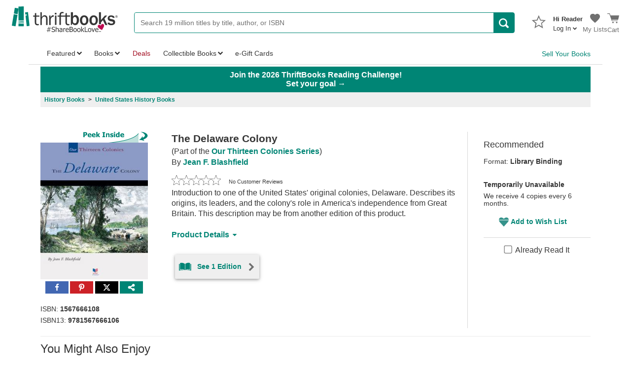

--- FILE ---
content_type: application/javascript
request_url: https://pg.feroot.com/v1/bundle/00dd2e0a-bb7f-4a98-9476-94c206a53e34
body_size: 16571
content:
/*! Configuration 19a02fd20af:*:* */
window.FEROOT_CONFIG_META={"rev":"19a02fd20af","pageNum":"*","patternNum":"*"};
window.FEROOT_CONFIG={"pages":[{"urls":["https://www.thriftbooks.com/checkout/payment/"],"config":{"disabled":false,"scriptSrcUrls":[],"scriptInlineTags":true,"scriptInlineCode":true,"scriptEval":true,"frameSrcUrls":["*"],"frameSrcdoc":true,"frameTags":["iframe","embed","object"],"fnDocumentWrite":true,"inputsAccess":[],"usePolicy":true}},{"urls":["https://www.thriftbooks.com/account/payments/"],"config":{"disabled":false,"scriptSrcUrls":[],"scriptInlineTags":true,"scriptInlineCode":true,"scriptEval":true,"frameSrcUrls":[],"frameSrcdoc":true,"frameTags":["object","iframe","embed"],"fnDocumentWrite":true,"inputsAccess":[],"usePolicy":true}}],"reportingUrl":"https://pageguard.feroot.com/v1/00dd2e0a-bb7f-4a98-9476-94c206a53e34/collect","sendAnalytics":true,"samplingRate":1,"dryMode":true,"mode":"active","enforcement":"relaxed","reportToConsole":false,"pageLoadTrackingSamplingRate":0.2,"pageLoadPreferredMethod":"HEAD","pageLoadTrackingUrl":"https://pageguard.feroot.com/v1/00dd2e0a-bb7f-4a98-9476-94c206a53e34/track-page-load","disabled":true,"isSPA":false,"policyConfig":{"unauthorized-scripts":{"list":[{"urlPattern":"!js1.search-st1.com"},{"urlPattern":"!infird.com"},{"urlPattern":"!localstorage.goguardian"},{"urlPattern":"!asset.goguardian"},{"urlPattern":"!search.flexiblelocator.com"},{"urlPattern":"!https://api.disqometer.com/desktop_inpage_script.js?nc=MjczMDg2"},{"urlPattern":"!self.adblockultimate.net"},{"urlPattern":"!lottingem.com"},{"urlPattern":"!3001.scriptcdn.net"},{"urlPattern":"static.thriftbooks.com"},{"urlPattern":"www.thriftbooks.com"}]},"unauthorized-vendors":{"list":[{"vendorId":"osano","urlRegexps":["/cmp\\.osano\\.com/g"],"entryMode":"allow"},{"vendorId":"azure_monitor","urlRegexps":["/js\\.monitor\\.azure\\.com/g"],"entryMode":"allow"},{"vendorId":"google_tag_manager","urlRegexps":["/googletagmanager\\.com/g"],"entryMode":"allow"},{"vendorId":"google","urlRegexps":["/google\\.at/g","/google\\.be/g","/google\\.ca/g","/google\\.ch/g","/google\\.co\\.id/g","/google\\.co\\.in/g","/google\\.co\\.jp/g","/google\\.co\\.ma/g","/google\\.co\\.th/g","/google\\.co\\.uk/g","/google\\.com/g","/google\\.com\\.ar/g","/google\\.com\\.au/g","/google\\.com\\.br/g","/google\\.com\\.mx/g","/google\\.com\\.tr/g","/google\\.com\\.tw/g","/google\\.com\\.ua/g","/google\\.cz/g","/google\\.de/g","/google\\.dk/g","/google\\.dz/g","/google\\.es/g","/google\\.fi/g","/google\\.fr/g","/google\\.gr/g","/google\\.hu/g","/google\\.ie/g","/google\\.it/g","/google\\.nl/g","/google\\.no/g","/google\\.pl/g","/google\\.pt/g","/google\\.ro/g","/google\\.rs/g","/google\\.ru/g","/google\\.se/g","/google\\.tn/g"],"entryMode":"allow"},{"vendorId":"braintreepayments_com","urlRegexps":["/braintreegateway\\.com/g","/braintree-api\\.com/g","/adxstatus\\.com/g","/paypalcorp\\.com/g","/braintreepayment\\.com/g"],"entryMode":"allow"},{"vendorId":"paypal","urlRegexps":["/paypal\\.com/g","/paypalobjects\\.com/g"],"entryMode":"allow"},{"vendorId":"visualstudio_com","urlRegexps":["/visualstudio\\.com/g"],"entryMode":"allow"},{"vendorId":"trustpilot","urlRegexps":["/trustpilot\\.com/g"],"entryMode":"allow"},{"vendorId":"criteo","urlRegexps":["/criteo\\.com/g","/static\\.criteo\\.net/g"],"entryMode":"allow"},{"vendorId":"pinterest","urlRegexps":["/https:\\/\\/pinimg\\.com/g","/pinterest\\.com/g","/pinterest\\.ca/g","/ct\\.pinterest\\.com/g"],"entryMode":"allow"},{"vendorId":"react","urlRegexps":[],"entryMode":"allow"},{"vendorId":"react-dom","urlRegexps":["/\\/react-dom@([0-9][0-9.a-z_\\-]+)\\//","/\\/react-dom\\/([0-9][0-9.a-z_\\-]+)\\//"],"entryMode":"allow"},{"vendorId":"amazon_s3","urlRegexps":["/s3[^ ]*\\.amazonaws\\.com/g"],"entryMode":"allow"},{"vendorId":"facebook_business","urlRegexps":["/facebook\\.(com|net|org)\\/tr/g","/connect\\.facebook\\.(net|com|org)/g"],"entryMode":"allow"},{"vendorId":"marin_search_marketer","urlRegexps":["/marinsm\\.com/g"],"entryMode":"allow"},{"vendorId":"microsoft_clarity","urlRegexps":["/a\\.clarity\\.ms/g","/b\\.clarity\\.ms/g","/c\\.clarity\\.ms/g","/d\\.clarity\\.ms/g","/e\\.clarity\\.ms/g","/f\\.clarity\\.ms/g","/g\\.clarity\\.ms/g","/h\\.clarity\\.ms/g","/i\\.clarity\\.ms/g","/j\\.clarity\\.ms/g","/log\\.clarity\\.ms/g","/www\\.clarity\\.ms/g"],"entryMode":"allow"},{"vendorId":"braze","urlRegexps":["/braze\\.com/g","/js\\.appboycdn\\.com\\/web-sdk\\/([\\d.]+)/g"],"entryMode":"allow"},{"vendorId":"google_analytics","urlRegexps":["/google-analytics\\.com\\/analytics\\.js/g","/google-analytics\\.com\\/(?:ga|urchin|analytics)\\.js/g"],"entryMode":"allow"},{"vendorId":"bing_ads","urlRegexps":["/bat\\.bing\\.com/g","/ads\\.microsoft\\.com/g","/bat\\.r\\.msn\\.com/g","/bing\\.com/g","/bing\\.net/g"],"entryMode":"allow"},{"vendorId":"rtb_house","urlRegexps":["/creativecdn\\.com/g"],"entryMode":"allow"},{"vendorId":"pinterest_conversion_tracker","urlRegexps":["/pinimg\\.com\\/ct\\/.*/g"],"entryMode":"allow"},{"vendorId":"reddit_ads","urlRegexps":["/www\\.redditstatic\\.com/g"],"entryMode":"allow"},{"vendorId":"fontawesome_com","urlRegexps":["/fontawesome\\.com/g"],"entryMode":"allow"},{"vendorId":"reddit","urlRegexps":["/redd\\.it/g","/reddit-image\\.s3\\.amazonaws\\.com/g","/reddit\\.com/g","/redditmedia\\.com/g","/redditstatic\\.com/g"],"entryMode":"allow"},{"vendorId":"appnexus","urlRegexps":["/adnxs\\.(?:net|com)/g"],"entryMode":"allow"},{"vendorId":"google_remarketing","urlRegexps":["/googleads\\.g\\.doubleclick\\.net/g"],"entryMode":"allow"},{"vendorId":"google_maps","urlRegexps":["/maps\\.google(?:apis)?\\.com/g","/maps-api\\.googleapis\\.com/g","/maps-api-ssl\\.google\\.com/g","/streetviewpixels-pa\\.googleapis\\.com/g","/maps\\.gstatic\\.com/g","/khm\\.googleapis\\.com/g","/mt\\.googleapis\\.com/g","/maps\\.google\\.com/g"],"entryMode":"allow"},{"vendorId":"kustomer","urlRegexps":["/kustomerapp\\.com/g"],"entryMode":"allow"},{"vendorId":"fullstory","urlRegexps":["/fullstory\\.com/g"],"entryMode":"deny"},{"vendorId":"rokt","urlRegexps":["/\\.rokt\\.com/g"],"entryMode":"deny"},{"vendorId":"segment","urlRegexps":["/segment\\.(io|com)/g","/\\/segment-wrapper\\.min\\.js/g"],"entryMode":"deny"},{"vendorId":"div_show","urlRegexps":["/div\\.show/g"],"entryMode":"deny"},{"vendorId":"new_relic","urlRegexps":["/js-agent\\.newrelic\\.com/g"],"entryMode":"allow"}]}}};
/*! Feroot PageGuard 0.0.532-bdf7e74 */
!function(){function n(n,r){var t=Object.keys(n);if(Object.getOwnPropertySymbols){var e=Object.getOwnPropertySymbols(n);r&&(e=e.filter((function(r){return Object.getOwnPropertyDescriptor(n,r).enumerable}))),t.push.apply(t,e)}return t}function r(r){for(var t=1;t<arguments.length;t++){var e=null!=arguments[t]?arguments[t]:{};t%2?n(Object(e),!0).forEach((function(n){i(r,n,e[n])})):Object.getOwnPropertyDescriptors?Object.defineProperties(r,Object.getOwnPropertyDescriptors(e)):n(Object(e)).forEach((function(n){Object.defineProperty(r,n,Object.getOwnPropertyDescriptor(e,n))}))}return r}function t(n,r){if(!(n instanceof r))throw new TypeError("Cannot call a class as a function")}function e(n,r){for(var t=0;t<r.length;t++){var e=r[t];e.enumerable=e.enumerable||!1,e.configurable=!0,"value"in e&&(e.writable=!0),Object.defineProperty(n,e.key,e)}}function o(n,r,t){return r&&e(n.prototype,r),t&&e(n,t),Object.defineProperty(n,"prototype",{writable:!1}),n}function i(n,r,t){return r in n?Object.defineProperty(n,r,{value:t,enumerable:!0,configurable:!0,writable:!0}):n[r]=t,n}function a(n,r){return(a=Object.setPrototypeOf?Object.setPrototypeOf.bind():function(n,r){return n.__proto__=r,n})(n,r)}function u(){if("undefined"==typeof Reflect||!Reflect.construct)return!1;if(Reflect.construct.sham)return!1;if("function"==typeof Proxy)return!0;try{return Boolean.prototype.valueOf.call(Reflect.construct(Boolean,[],(function(){}))),!0}catch(n){return!1}}function c(n,r,t){return(c=u()?Reflect.construct.bind():function(n,r,t){var e=[null];e.push.apply(e,r);var o=new(Function.bind.apply(n,e));return t&&a(o,t.prototype),o}).apply(null,arguments)}function f(n,r){return l(n)||function(n,r){var t=null==n?null:"undefined"!=typeof Symbol&&n[Symbol.iterator]||n["@@iterator"];if(null==t)return;var e,o,i=[],a=!0,u=!1;try{for(t=t.call(n);!(a=(e=t.next()).done)&&(i.push(e.value),!r||i.length!==r);a=!0);}catch(n){u=!0,o=n}finally{try{a||null==t.return||t.return()}finally{if(u)throw o}}return i}(n,r)||d(n,r)||h()}function s(n){return function(n){if(Array.isArray(n))return p(n)}(n)||v(n)||d(n)||function(){throw new TypeError("Invalid attempt to spread non-iterable instance.\nIn order to be iterable, non-array objects must have a [Symbol.iterator]() method.")}()}function l(n){if(Array.isArray(n))return n}function v(n){if("undefined"!=typeof Symbol&&null!=n[Symbol.iterator]||null!=n["@@iterator"])return Array.from(n)}function d(n,r){if(n){if("string"==typeof n)return p(n,r);var t=Object.prototype.toString.call(n).slice(8,-1);return"Object"===t&&n.constructor&&(t=n.constructor.name),"Map"===t||"Set"===t?Array.from(n):"Arguments"===t||/^(?:Ui|I)nt(?:8|16|32)(?:Clamped)?Array$/.test(t)?p(n,r):void 0}}function p(n,r){(null==r||r>n.length)&&(r=n.length);for(var t=0,e=new Array(r);t<r;t++)e[t]=n[t];return e}function h(){throw new TypeError("Invalid attempt to destructure non-iterable instance.\nIn order to be iterable, non-array objects must have a [Symbol.iterator]() method.")}var m="learning",w="active",g="relaxed",b="rule",y="mode",k="policy",A="policy",E="unauthorized-scripts",T="unauthorized-vendors",x={ruleAllow:{allow:!0,reason:y},ruleBlock:{allow:!0,reason:y},policyRuleAllow:{allow:!0,reason:k},policyRuleBlock:{allow:!0,reason:k},default:{allow:!0,reason:y}},O={ruleAllow:{allow:!0,reason:b},ruleBlock:{allow:!1,reason:b},policyRuleAllow:{allow:!0,reason:k},policyRuleBlock:{allow:!1,reason:k},default:{allow:!1,reason:y}},j={ruleAllow:{allow:!0,reason:b},ruleBlock:{allow:!1,reason:b},policyRuleAllow:{allow:!0,reason:k},policyRuleBlock:{allow:!1,reason:k},default:{allow:!0,reason:y}},M="deny",S={allow:!0,reason:"report"},L=new Set(["gov","ac","co","com","net","org","edu","asso","nom","gob","go","cc","k12","per","name","biz","web","id","idv","mi","sc","or","mil","int","firm","store","info","arts","rec","tm","tv","aero","coop","museum"]),R=new Set(["ac","ad","ae","af","ag","ai","al","am","ao","aq","ar","as","at","au","aw","ax","az","ba","bb","bd","be","bf","bg","bh","bi","bj","bl","bm","bn","bo","bq","br","bs","bt","bv","bw","by","bz","ca","cc","cd","cf","cg","ch","ci","ck","cl","cm","cn","co","cr","cu","cv","cw","cx","cy","cz","de","dj","dk","dm","do","dz","ec","ee","eg","eh","er","es","et","fi","fj","fk","fm","fo","fr","ga","gb","gd","ge","gf","gg","gh","gi","gl","gm","gn","gp","gq","gr","gt","gu","gw","gy","hk","hm","hn","hr","ht","hu","id","ie","il","im","in","io","iq","ir","is","it","je","jm","jo","jp","ke","kg","kh","ki","km","kn","kp","kr","kw","ky","kz","la","lb","lc","li","lk","lr","ls","lt","lu","lv","ly","ma","mc","md","me","mf","mg","mh","mk","ml","mm","mn","mo","mp","mq","mr","ms","mt","mu","mv","mw","mx","my","mz","na","nc","ne","nf","ng","ni","nl","no","np","nr","nu","nz","om","pa","pe","pf","pg","ph","pk","pl","pm","pn","pr","pt","pw","py","qa","re","ro","rs","ru","rw","sa","sb","sc","sd","se","sg","sh","si","sj","sk","sl","sm","sn","so","sr","ss","st","sv","sx","sy","sz","tc","td","tf","tg","th","tj","tk","tl","tm","tn","to","tr","tt","tv","tz","ua","ug","us","uy","uz","va","vc","ve","vg","vi","vn","vu","wf","ws","ye","yt","za","zm","zw"].concat(["uk","eu","eur","usa","rus","chn","kor","vat"])),N={A:"href",IFRAME:"src"};const P=new Map,H=(n,r)=>{if(!Array.isArray(n))switch(typeof n){case"string":n=[n];break;case"undefined":n=[];break;default:throw new TypeError(`Expected '${r}' to be a string or an array, but got a type of '${typeof n}'`)}return n.filter(n=>{if("string"!=typeof n){if(void 0===n)return!1;throw new TypeError(`Expected '${r}' to be an array of strings, but found a type of '${typeof n}' in the array`)}return!0})},z=(n,r)=>{r={caseSensitive:!1,...r};const t=n+JSON.stringify(r);if(P.has(t))return P.get(t);const e="!"===n[0];e&&(n=n.slice(1)),n=function(n){if("string"!=typeof n)throw new TypeError("Expected a string");return n.replace(/[|\\{}()[\]^$+*?.]/g,"\\$&").replace(/-/g,"\\x2d")}(n).replace(/\\\*/g,"[\\s\\S]*");const o=new RegExp(`^${n}$`,r.caseSensitive?"":"i");return o.negated=e,P.set(t,o),o};function G(n,r,t){return((n,r,t,e)=>{if(n=H(n,"inputs"),0===(r=H(r,"patterns")).length)return[];r=r.map(n=>z(n,t));const{allPatterns:o}=t||{},i=[];for(const t of n){let n;const a=[...r].fill(!1);for(const[e,o]of r.entries())if(o.test(t)&&(a[e]=!0,n=!o.negated,!n))break;if(!(!1===n||void 0===n&&r.some(n=>!n.negated)||o&&a.some((n,t)=>!n&&!r[t].negated))&&(i.push(t),e))break}return i})(n,r,t,!0).length>0}var I,U=function(){function n(){var r=arguments.length>0&&void 0!==arguments[0]&&arguments[0];t(this,n),this.enabled=r}return o(n,[{key:"info",value:function(){if(this.enabled){for(var n,r=arguments.length,t=new Array(r),e=0;e<r;e++)t[e]=arguments[e];return(n=console).info.apply(n,["PAGEGUARD:"].concat(t))}}},{key:"warn",value:function(){if(this.enabled){for(var n,r=arguments.length,t=new Array(r),e=0;e<r;e++)t[e]=arguments[e];return(n=console).warn.apply(n,["PAGEGUARD:"].concat(t))}}},{key:"error",value:function(){if(this.enabled){for(var n,r=arguments.length,t=new Array(r),e=0;e<r;e++)t[e]=arguments[e];return(n=console).error.apply(n,["PAGEGUARD:"].concat(t))}}},{key:"warnDebug",value:function(){this.enabled}}]),n}();function D(){return I||(I=new U),I}var $=D();function C(n){return new RegExp("^"+n.split("*").map((function(n){return n.replace(/([.*+?^=!:${}()|[\]/\\])/g,"\\$1")})).join(".*")+"$")}function B(n,r){!n&&$.warnDebug(r||"Assertion failed")}var F=function(){function n(){t(this,n),this.t=new window.WeakMap}return o(n,[{key:"register",value:function(n){this.t.set(n,!0)}},{key:"has",value:function(n){return this.t.has(n)}}]),n}(),W=function(){function n(){t(this,n),this.o=[]}return o(n,[{key:"register",value:function(n){this.o.push(n)}},{key:"has",value:function(n){return this.o.indexOf(n)>=0}}]),n}(),q=window.WeakMap?F:W,J={handleInsertedFrame:null};function K(){for(var n=arguments.length,r=new Array(n),t=0;t<n;t++)r[t]=arguments[t];for(var e=0;e<r.length;e++){var o=r[e];if(void 0!==o)return o}}function V(n,r){for(var t=Object.getPrototypeOf(n),e=Object.getOwnPropertyDescriptor(t,r);!e;){var o=Object.getPrototypeOf(t);if(!o||o===t)return $.warnDebug("Unable to find property in prototypes hierarchy:",r),n;t=o,e=Object.getOwnPropertyDescriptor(t,r)}return Object.defineProperty(n,r,e),n}var _=function(n){for(var r=arguments.length,t=new Array(r>1?r-1:0),e=1;e<r;e++)t[e-1]=arguments[e];for(var o=0;o<t.length;o++){var i=t[o];V(n,i)}return n}(document.createElement("a"),"href","host","protocol");function X(n){return _.href=n||"",_.href}!function(){try{window.location.protocol,window.location.host}catch(n){return""}}();var Q=Object.assign||function(n){if(null==n)throw new TypeError("Cannot convert first argument to object");for(var r=Object(n),t=1;t<arguments.length;t++){var e=arguments[t];if(null!=e)for(var o=Object.keys(Object(e)),i=0,a=o.length;i<a;i++){var u=o[i],c=Object.getOwnPropertyDescriptor(e,u);void 0!==c&&c.enumerable&&(r[u]=e[u])}}return r},Y=function(){var n=window.XMLHttpRequest;if(!n)return function(){return!1};var r=n.prototype.open,t=n.prototype.setRequestHeader,e=n.prototype.send;return"function"!=typeof r||"function"!=typeof t||"function"!=typeof e?function(){return!1}:function(o,i){var a=this.event&&this.event.type,u="unload"===a||"beforeunload"===a||"pagehide"===a,c=new n;r.call(c,"POST",o,!u),c.withCredentials=!0,t.call(c,"Accept","*/*"),"string"==typeof i?t.call(c,"Content-Type","text/plain;charset=UTF-8"):i instanceof Blob&&i.type&&t.call(c,"Content-Type",i.type);try{e.call(c,i)}catch(n){return!1}return!0}.bind(window)}();function Z(n){var r,t;if(!n)return null;var e="INPUT"===n.tagName&&["radio","checkbox"].includes(n.type);return{tag:n.tagName,type:n.type||void 0,id:n.id||void 0,name:n.name||void 0,src:n.src||void 0,placeholder:n.placeholder||void 0,label:e?void 0:(null===(r=n.labels)||void 0===r||null===(t=r[0])||void 0===t?void 0:t.innerText)||void 0,visible:null!==n.offsetParent&&"none"!==window.getComputedStyle(n).display}}var nn=null;function rn(n){return function(n){nn||(nn=function(){for(var n,r=[],t=0;t<256;t++){n=t;for(var e=0;e<8;e++)n=1&n?3988292384^n>>>1:n>>>1;r[t]=n}return r}());for(var r=-1,t=0;t<n.length;t++)r=r>>>8^nn[255&(r^n.charCodeAt(t))];return(-1^r)>>>0}(n).toString(16).toLowerCase()}function tn(n){if(n instanceof RegExp)return n;try{var r=n.lastIndexOf("/"),t=n.substring(1,r),e=n.substring(r+1);return new RegExp(t,e)}catch(n){$.warnDebug("Invalid regex pattern: ",n)}}function en(n,r){var t=r.urlPattern;return t.includes("*")?G(n,t,{caseSensitive:!0}):/^([a-z][a-z0-9+\-.]*):/i.test(t)?function(n,r){var t=on(r);if(t.endsWith("/"))return n.startsWith(t);return on(n)===t}(n,t):t===function(n){if(!n)return"";try{var r=new URL(n).hostname;if(function(n){for(var r=0,t=0;t<n.length;t+=1){var e=n.charCodeAt(t);if(46===e)r+=1;else if(e<48||e>57)return!1}return 3===r&&"."!==n[0]&&"."!==n[n.length-1]}(r)||function(n){for(var r=!1,t=0;t<n.length;t+=1){var e=n.charCodeAt(t);if(58===e)r=!0;else if(!(e>=48&&e<=57||e>=97&&e<=102))return!1}return r}(r))return"";var t=r.split("."),e=t[t.length-1],o=t[t.length-2];return R.has(e)&&L.has(o)?t.slice(-3).join("."):t.slice(-2).join(".")}catch(n){return $.warnDebug("Invalid url pattern: ",n),""}}(n)||t===function(n){if(!n)return"";try{return new URL(n).hostname}catch(n){return $.warnDebug("Invalid url pattern: ",n),""}}(n)}function on(n){return n.split(/[?#]/)[0]}var an=/^(iframe|object|embed)$/i;function un(n){return an.test(n)}var cn=/^(oncopy|oncut|onpaste|onabort|onblur|oncancel|oncanplay|oncanplaythrough|onchange|onclick|onclose|oncontextmenu|oncuechange|ondblclick|ondrag|ondragend|ondragenter|ondragleave|ondragover|ondragstart|ondrop|ondurationchange|onemptied|onended|onerror|onfocus|oninput|oninvalid|onkeydown|onkeypress|onkeyup|onload|onloadeddata|onloadedmetadata|onloadstart|onmousedown|onmouseenter|onmouseleave|onmousemove|onmouseout|onmouseover|onmouseup|onmousewheel|onpause|onplay|onplaying|onprogress|onratechange|onreset|onresize|onscroll|onseeked|onseeking|onselect|onstalled|onsubmit|onsuspend|ontimeupdate|ontoggle|onvolumechange|onwaiting|onwheel|onauxclick|ongotpointercapture|onlostpointercapture|onpointerdown|onpointermove|onpointerup|onpointercancel|onpointerover|onpointerout|onpointerenter|onpointerleave|onselectstart|onselectionchange|onformdata|onpointerrawupdate|onbeforecopy|onbeforecut|onbeforepaste|onsearch|onfullscreenchange|onfullscreenerror|onwebkitfullscreenchange|onwebkitfullscreenerror|onencrypted|onwaitingforkey|onafterprint|onbeforeprint|onbeforeunload|onhashchange|onlanguagechange|onmessage|onmessageerror|onoffline|ononline|onpagehide|onpageshow|onpopstate|onrejectionhandled|onstorage|onunhandledrejection|onunload|onenterpictureinpicture|onleavepictureinpicture|onreadystatechange|onpointerlockchange|onpointerlockerror|onfreeze|onresume|onsecuritypolicyviolation|onvisibilitychange|onanimationend|onanimationiteration|onanimationstart|ontransitionend|onwebkitanimationend|onwebkitanimationiteration|onwebkitanimationstart|onwebkittransitionend|onappinstalled|onbeforeinstallprompt|ondevicemotion|ondeviceorientation|ondeviceorientationabsolute|ondragexit|onloadend|onshow|onmozfullscreenchange|onmozfullscreenerror|onanimationcancel|ontransitioncancel|ontransitionrun|ontransitionstart|onbounce|onfinish|onstart|onbeforescriptexecute|onafterscriptexecute|onabsolutedeviceorientation|ondeviceproximity|onuserproximity|ondevicelight|onvrdisplayconnect|onvrdisplaydisconnect|onvrdisplayactivate|onvrdisplaydeactivate|onvrdisplaypresentchange|onactivate|onbeforeactivate|onbeforedeactivate|ondeactivate|onmscontentzoom|onmsgesturechange|onmsgesturedoubletap|onmsgestureend|onmsgesturehold|onmsgesturestart|onmsgesturetap|onmsinertiastart|onmsmanipulationstatechanged|onmsneedkey|onmssitemodejumplistitemremoved|onmsthumbnailclick|onstop|oncompassneedscalibration|onvrdisplayblur|onvrdisplayfocus|onvrdisplaypointerrestricted|onvrdisplaypointerunrestricted)$/i;function fn(n){return cn.test(n)}var sn=/^(script)$/i;function ln(n){return sn.test(n)}function vn(n){return/^a$/i.test(n)}function dn(n){return/^img$/i.test(n)}function pn(n,r){if(void 0!==r[n])return r[n]}function hn(n,r){var t=Object.getOwnPropertyDescriptor(r,n);if(t)return t;var e=Object.getPrototypeOf(r);return e&&e!==r?hn(n,e):void 0}var mn={MutationObserver:{self:window.MutationObserver||window.WebKitMutationObserver},Function:{apply:pn("apply",Function.prototype),applyBinded:pn("apply",Function.prototype).bind(pn("apply",Function.prototype)),call:pn("call",Function.prototype)},HTMLScriptElement:{src:hn("src",HTMLScriptElement.prototype),type:hn("type",HTMLScriptElement.prototype)},Attr:{self:Attr,name:hn("name",Attr.prototype),ownerElement:hn("ownerElement",Attr.prototype),value:hn("value",Attr.prototype)},Element:{removeAttribute:pn("removeAttribute",HTMLElement.prototype),setAttribute:pn("setAttribute",HTMLElement.prototype),getAttribute:pn("getAttribute",HTMLElement.prototype),innerHTML:hn("innerHTML",HTMLElement.prototype),getElementsByTagName:hn("getElementsByTagName",HTMLElement.prototype),matches:function(n,r){for(var t=0;t<n.length;t++){var e=n[t];if(void 0!==r[e])return r[e]}}(["matches","msMatchesSelector","webkitMatchesSelector"],HTMLElement.prototype)},Node:{self:Node},Object:{toString:pn("toString",Object.prototype)},window:{fetch:pn("fetch",window)},invoke:function(n,r,t){return this.Function.applyBinded(n,[r,t||[]])}};function wn(n,r,t,e,o){var a=o||{},u=a.optional,c=a.data,f=a.allowField,s=Object.getOwnPropertyDescriptor(n,t);if(!s){var l=Object.getPrototypeOf(n);return l&&l!==n?wn(l,r,t,e,o):(B(!!u,"Property is not available: "+r+"."+t),null)}if(!s.configurable)return B(!!u,"Property is not configurable: "+r+"."+t),null;if(!f&&("function"!=typeof s.get||"function"!=typeof s.set))return B(!!u,"Property descriptor does not contain getter/setter: "+r+"."+t),null;var v=e(s,{targetName:r,propName:t,data:c});return"function"==typeof v.get&&(v.get.apply=mn.Function.apply,v.get.call=mn.Function.call),"function"==typeof v.set&&(v.set.apply=mn.Function.apply,v.set.call=mn.Function.call),v.configurable=s.configurable,v.enumerable=s.enumerable,Object.defineProperties(n,i({},t,v)),s}function gn(n,r,t,e,o){var i=o||{},a=i.optional,u=i.data;if(!a||void 0!==n[t]){var c=Object.getOwnPropertyDescriptor(n,t);if(!c){var f=Object.getPrototypeOf(n);return f&&f!==n?gn(f,r,t,e,o):(B(!1,"Field is not available: "+r+"."+t),null)}c.writable||B(a,"Field is not writeable: "+r+"."+t);var s=n[t],l=e(s,{targetName:r,propName:t,data:u});return n[t]=l,"function"==typeof l&&(l.apply=mn.Function.apply,l.call=mn.Function.call),s}}function bn(n,r,t,e,o){return n[r]?wn(n[r].prototype,r,t,e,o):(B(o&&o.optional,"Type is not available: ".concat(r)),null)}function yn(n,r,t,e,o){return n[r]?gn(n[r].prototype,r,t,e,o):(B(o&&o.optional,"Type is not available: ".concat(r)),null)}var kn,An=/^\s*at (?:(.*?) ?\()?((?:file|https?|blob|chrome-extension|native|eval|webpack|<anonymous>|[-a-z]+:|\/).*?)(?::(\d+))?(?::(\d+))?\)?\s*$/i,En=/^\s*(.*?)(?:\((.*?)\))?(?:^|@)?((?:file|https?|blob|chrome|webpack|resource|moz-extension).*?:\/.*?|\[native code]|[^@]*(?:bundle|\d+\.js))(?::(\d+))?(?::(\d+))?\s*$/i,Tn=/^\s*at (?:((?:\[object object])?.+) )?\(?((?:file|ms-appx|https?|webpack|blob):.*?):(\d+)(?::(\d+))?\)?\s*$/i,xn=/(\S+) line (\d+)(?: > eval line \d+)* > eval/i,On=/\((\S*)(?::(\d+))(?::(\d+))\)/;function jn(n){var r=Error.stackTraceLimit;Error.stackTraceLimit=1e4;var t=new Error;if(!t.stacktrace&&!t.stack)try{throw t}catch(n){t=n}var e=function(n,r){var t=null;try{if(t=function(n){if(!n||!n.stacktrace)return null;for(var r,t=n.stacktrace,e=/ line (\d+).*script (?:in )?(\S+)(?:: in function (\S+))?$/i,o=/ line (\d+), column (\d+)\s*(?:in (?:<anonymous function: ([^>]+)>|([^)]+))\((.*)\))? in (.*):\s*$/i,i=t.split("\n"),a=[],u=0;u<i.length;u+=2){var c=null;(r=e.exec(i[u]))?c={url:r[2],func:r[3],args:[],line:+r[1],column:null}:(r=o.exec(i[u]))&&(c={url:r[6],func:r[3]||r[4],args:r[5]?r[5].split(","):[],line:+r[1],column:+r[2]}),c&&(!c.func&&c.line&&(c.func="?"),a.push(c))}if(!a.length)return null;return a}(n))return Sn(t,r)}catch(n){}try{if(t=function(n){if(!n||!n.stack)return null;for(var r,t,e,o=[],i=n.stack.split("\n"),a=0;a<i.length;++a){var u=Mn(i[a]);if(t=An.exec(u)){var c=t[2]&&0===t[2].indexOf("native");t[2]&&0===t[2].indexOf("eval")&&(r=On.exec(t[2]))&&(t[2]=r[1],t[3]=r[2],t[4]=r[3]),e={url:t[2],func:t[1]||"?",args:c?[t[2]]:[],line:t[3]?+t[3]:null,column:t[4]?+t[4]:null}}else if(t=Tn.exec(u))e={url:t[2],func:t[1]||"?",args:[],line:+t[3],column:t[4]?+t[4]:null};else{if(!(t=En.exec(u)))continue;t[3]&&t[3].indexOf(" > eval")>-1&&(r=xn.exec(t[3]))?(t[1]=t[1]||"eval",t[3]=r[1],t[4]=r[2],t[5]=""):0!==a||t[5]||void 0===n.columnNumber||(o[0].column=+n.columnNumber+1),e={url:t[3],func:t[1]||"?",args:t[2]?t[2].split(","):[],line:t[4]?+t[4]:null,column:t[5]?+t[5]:null}}!e.func&&e.line&&(e.func="?"),o.push(e)}if(!o.length)return null;return o}(n))return Sn(t,r)}catch(n){}return[]}(t,1);if(Error.stackTraceLimit=r,n&&e&&e.length){var o=e[0].url;e=e.filter((function(n){return n.url!==o}))}return e||[]}function Mn(n){if("string"!=typeof n)return n;var r=n.substring(0,99);if(!r.includes("@data:"))return n;var t=r.match(/data:([^;,]+)/),e=t?t[1]:"text/plain",o=r.includes(";base64");return"<data:".concat(e).concat(o?",base64":"",">")}function Sn(n,r){try{return n.slice(r)}catch(r){return n}}function Ln(n,r){var t,e,o=n=n||{},i=r=r||{};if(Array.isArray(n.pages)){var a=function(n){var r=window.location.href;n=n||[];for(var t=0;t<n.length;t++)for(var e=n[t],o=e.urls||[],i=0;i<o.length;i++){var a=o[i],u=C("".concat(a,"*"));if("*"===a||u.test(r))return{config:e.config,meta:{pageNum:t,patternNum:i}}}return null}(n.pages);a&&(o=a.config,i=a.meta)}n.dryMode&&(o.dryMode=n.dryMode),n=Q({},n,o),r=Q({rev:"",pageNum:"*",patternNum:"*"},r,i);var u={"unauthorized-scripts":[],"unauthorized-vendors":[]};if(null!==(t=n)&&void 0!==t&&t.usePolicy){var c,f,s=function(n){var r=null==n?void 0:n[E].list;if(null==r||!r.length)return[];return r.map((function(n){return{deny:"!"===n.urlPattern[0],urlPattern:n.urlPattern.startsWith("!")?n.urlPattern.slice(1):n.urlPattern,origin:A}}))}(null===(c=n)||void 0===c?void 0:c.policyConfig),l=function(n){var r=null==n?void 0:n[T].list;if(null==r||!r.length)return[];var t=[];return r.forEach((function(n){var r=n.urlRegexps,e=n.entryMode;Array.isArray(r)&&r.forEach((function(n){t.push({deny:e===M,regex:tn(n),origin:A})}))})),t}(null===(f=n)||void 0===f?void 0:f.policyConfig);u[E]=s,u[T]=l}return{disabled:!!n.disabled,isSPA:!!n.isSPA,version:[r.rev,r.pageNum,r.patternNum].join(":"),dryMode:!!n.dryMode,mode:n.mode||m,enforcement:n.enforcement||g,reportToConsole:!!n.reportToConsole,reportToDevTools:!!n.reportToDevTools,reportingUrl:n.reportingUrl||"",sendAnalytics:!!n.sendAnalytics,scriptSrcUrls:Pn(n.scriptSrcUrls),policySrcUrls:u,scriptInlineTags:n.scriptInlineTags||!1,scriptInlineCode:n.scriptInlineCode||!1,scriptEval:n.scriptEval||!1,frameSrcUrls:Pn(n.frameSrcUrls),frameSrcdoc:!!n.frameSrcdoc,frameTags:Rn(n.frameTags),fnDocumentWrite:!!n.fnDocumentWrite,inputsAccess:Nn(n.inputsAccess),cookieAccess:Pn(n.cookieAccess||["*"]),samplingRate:null!==(e=n.samplingRate)&&void 0!==e?e:1,pageLoadPreferredMethod:n.pageLoadPreferredMethod,pageLoadTrackingSamplingRate:n.pageLoadTrackingSamplingRate,pageLoadTrackingUrl:n.pageLoadTrackingUrl}}function Rn(n){if(Array.isArray(n)||(n=["iframe"]),n.indexOf("*")>=0)return/.?/;for(var r=[],t=0,e=n;t<e.length;t++){var o=e[t];un(o)&&r.push(o)}return new RegExp("^("+r.join("|")+")$","i")}function Nn(n){return(n=Array.isArray(n)?n:[]).map((function(n){return{selector:n.selector,scriptSrcUrls:Pn(n.scriptSrcUrls)}}))}function Pn(n){var r=this;return(n||[]).map((function(n){if(!n||"string"!=typeof n)return null;var t=!1;return"!"===(n=n.replace("{base}",r.documentBaseUrl))[0]&&(t=!0,n=n.substr(1)),{deny:t,regex:C(n)}})).filter((function(n){return n}))}var Hn=(kn||(kn=new(function(){function n(r,e,o){t(this,n),this.logService=r,this.ferootConfigSettings=e,this.ferootConfigMeta=o,this.refreshConfig(),this.resolutions=this.getResolution(),this.version="0.0.532-bdf7e74"}return o(n,[{key:"refreshConfig",value:function(){this.pageTitle=document.title?document.title.slice(0,63):"",this.pageUrl=window.location.href,this.config=Ln(this.ferootConfigSettings,this.ferootConfigMeta),this.config.disabled&&this.logService.info("PageGuard is disabled on this page")}},{key:"isOnLearningMode",value:function(){return this.config.mode===m}},{key:"isOnRelaxedMode",value:function(){return this.config.mode===w&&this.config.enforcement===g}},{key:"getResolution",value:function(){return this.isOnLearningMode()?x:this.isOnRelaxedMode()?j:O}}]),n}())(D(),window.FEROOT_CONFIG,window.FEROOT_CONFIG_META),delete window.FEROOT_CONFIG,delete window.FEROOT_CONFIG_META),kn),zn=Hn.config,Gn=Hn.pageTitle,In=Hn.pageUrl,Un=Hn.resolutions,Dn=Hn.isOnLearningMode.bind(Hn),$n=Hn.version;function Cn(){Hn.refreshConfig(),zn=Hn.config,In=Hn.pageUrl,Gn=Hn.pageTitle}function Bn(n){!function(n){var r=history.pushState;history.pushState=function(){r.apply(this,arguments),n.forEach((function(n){return n()}))}}(n),function(n){var r=history.replaceState;history.replaceState=function(){r.apply(this,arguments),n.forEach((function(n){return n()}))}}(n),function(n){window.addEventListener("popstate",(function(){n.forEach((function(n){return n()}))}))}(n)}var Fn=new(function(){function n(){t(this,n),this.update()}return o(n,[{key:"update",value:function(n,r,t){this.target=n||"",this.action=r||"",this.invoker=t||"",this.i=null,this.u=null}},{key:"stack",get:function(){return this.i||(this.i=jn(!0)),this.i}},{key:"stackChain",get:function(){return this.u||(this.i||(this.i=jn(!0)||[]),this.u=function(n){if(!n)return[];for(var r={},t=[],e=n.length-1;e>=0;e--){var o=n[e],i=o.url||"[unknown]";r.hasOwnProperty(i)||(r[i]=!0,t.push(o))}return t}(this.i)),this.u}}]),n}());function Wn(n,r,t,e){var o=t?"dom":"script";return Fn.update(n,r,o),Fn}function qn(){return Fn}var Jn,Kn,Vn=(Jn=(new Date).getTime(),Kn=performance&&performance.now&&1e3*performance.now()||0,"xxxxxxxxxxxx4xxxyxxxxxxxxxxxxxxx".replace(/[xy]/g,(function(n){var r=16*Math.random();return Jn>0?(r=(Jn+r)%16|0,Jn=Math.floor(Jn/16)):(r=(Kn+r)%16|0,Kn=Math.floor(Kn/16)),("x"===n?r:3&r|8).toString(16)}))),_n=[],Xn=0,Qn=JSON.stringify,Yn=Date.now,Zn=zn.reportToConsole,nr=zn.reportToDevTools||!1,rr=zn.reportingUrl,tr=zn.sendAnalytics&&!!rr,er=function(){return zn.dryMode},or={"page-headers":{context:{target:"page-headers",action:"get",invoker:"headers-extraction",stackChain:[]}}};function ir(){if(_n.length&&rr){var n=Object.freeze({hitId:Vn,userAgent:navigator.userAgent,bundleVersion:$n,configVersion:zn.version,eventsIgnored:Xn||void 0,timestamp:Yn(),events:_n});Y(rr,Qn(n))&&(_n.length=0,Xn=0)}}var ar={};function ur(n,r,t,e,o){var i=n.allow,a=n.reason,u="string"==typeof o?{dataCustomKey:o}:o||{};return vr(i?"allow":"block",r,{data:t,element:e,dataCustomKey:u.dataCustomKey,uniqByInvoker:u.uniqByInvoker,uniqByTarget:u.uniqByTarget,reason:a}),i||er()}function cr(n,r){vr("diag","warn",{msg:n,data:r,dataCustomKey:n})}function fr(n,r){var t;vr("diag","error",{msg:n,data:{errorStack:(t=r,t?(t.stacktrace||t.stack||t)+"":"[empty]")},dataCustomKey:n})}function sr(n,r){for(var t=0;t<r.length;t++){n[r[t]]=!0}return n}var lr=0;function vr(n,r,t){var e=function(n){return"diag"!==n}(n);if(Zn||nr||tr||zn.disabled||!e){var o=t||{},i=o.data,a=o.msg,u=o.element,c=o.elementInfo,f=o.dataCustomKey,s=o.uniqByInvoker,l=void 0===s||s,v=o.uniqByTarget,d=o.reason,p=qn();p=function(n,r){if(Object.keys(or).includes(r))return or[r].context;return n}(p,r);var h=[n,r,f||i&&Qn(i)||"[empty]",v?[p.target,p.action].join("$"):""].join("|"),m=l?p.stackChain.map((function(n){return n.url})):[];if(ar.hasOwnProperty(h)){var w=ar[h];w.count++;var g=m.filter((function(n){return n&&!w.urls.hasOwnProperty(n)}));if(!g.length)return;sr(w.urls,g)}else ar[h]={count:1,urls:sr({},m)};!c&&u&&(c=Z(u));var b,y=Object.freeze({event:n,type:r,msg:a,dry:er()||void 0,groupId:rn(h),pageUrl:In,pageTitle:Gn,context:{target:p.target,action:p.action,invoker:p.invoker,stackChain:"script"===p.invoker?(b=p.stackChain,b?b.map((function(n){return{url:n.url,func:n.func,column:n.column,line:n.line}})):[]):void 0},element:c||null,data:i||null,timestamp:Yn(),mode:zn.mode,enforcement:Dn()?"":zn.enforcement,reason:d});if(Zn&&$.info(Qn(y,null,2),++lr),nr&&function(n){window.__PG_EVENTS__=window.__PG_EVENTS__||[],window.__PG_EVENTS__.push(n)}(y),(tr||!e)&&rr){var k=_n.length>=750,A=!(zn.samplingRate<1)||Math.random()<=zn.samplingRate;!k&&A||function(n){var r;return"page-headers"===n.type&&(null===(r=n.data.headers)||void 0===r?void 0:r.length)}(y)||function(n){return"diag"===n.event}(y)?_n.push(y):Xn++}}}function dr(n,r){var t=!(arguments.length>2&&void 0!==arguments[2])||arguments[2];return function(){try{for(var e=arguments.length,o=new Array(e),i=0;i<e;i++)o[i]=arguments[i];return r.apply(this,o)}catch(r){return fr("Unable to evaluate rule: ".concat(n),r),t}}}function pr(n){return n.origin===A?n.deny?Un.policyRuleBlock:Un.policyRuleAllow:n.deny?Un.ruleBlock:Un.ruleAllow}function hr(n,r){return mn.invoke(mn.Element.getAttribute,n,[r])}function mr(n,r,t){return mn.invoke(mn.Element.setAttribute,n,[r,t])}function wr(n,r){return mn.invoke(mn.Element.removeAttribute,n,[r])}function gr(n){return/^javascript:/i.test(n)}var br=[],yr=[],kr=[];function Ar(n){var r=n.sanitizer,t=n.blocker,e=n.patcher;r&&br.push(r),t&&yr.push(t),e&&kr.push(e)}function Er(n){try{for(var r=0;r<br.length;r++){(0,br[r])(n)}}catch(n){fr("Unable to process element attribute",n)}}var Tr=function(n,r){return dr(n,r,!1)}("block-attr",(function(n,r,t,e){if(zn.disabled)return!1;if(!n)return!1;if(1!==n.nodeType)return!1;r=(r+"").toLowerCase(),t+="",e&&(e+="");for(var o=0;o<yr.length;o++){if((0,yr[o])(n,r,t,e))return!0}return!1})),xr=function(n,r){var t=r.targetName,e=r.propName;return{get:n.get,set:function(r){return zn.disabled?n.set.apply(this,[r]):(Wn(t,"[set]"+e),Tr(this,e,r)?r:n.set.apply(this,[r]))}}};var Or=dr("script-tag",(function(n,r){if(zn.disabled)return!0;var t,e,o=K(r&&r.src,n.src);if(!o){if(!0===zn.scriptInlineTags)return ur(Un.ruleAllow,"script",{scriptInlineTag:!0},n);if(!Array.isArray(zn.scriptInlineTags))return ur(Un.ruleBlock,"script",{scriptInlineTag:!0},n);for(var i=0;i<n.classList.length;i++)if(t=zn.scriptInlineTags,e=n.classList[i],-1!==t.indexOf(e))return ur(Un.ruleAllow,"script",{scriptInlineTag:!0,className:n.classList[i]},n);return ur(Un.default,"script",{scriptInlineTag:!0},n)}o=X(o);for(var a=0,u=zn.scriptSrcUrls;a<u.length;a++){var c=u[a];if(c.regex.test(o))return ur(pr(c),"script",{src:o},n)}for(var f=0,s=zn.policySrcUrls[T];f<s.length;f++){var l=s[f];if(o.match(l.regex))return ur(pr(l),"script",{src:o},n)}for(var v=0,d=zn.policySrcUrls[E];v<d.length;v++){var p=d[v];if(en(o,p))return ur(pr(p),"script",{src:o},n)}return ur(Un.default,"script",{src:o},n)})),jr=dr("frame-tag",(function(n,r){if(zn.disabled)return!0;if(!zn.frameTags.test(n.tagName))return ur(Un.ruleBlock,"frame",{frameTag:n.tagName},n);if(K(r&&r.srcdoc,n.srcdoc)&&!zn.frameSrcdoc)return ur(Un.ruleBlock,"frame",{frameSrcDoc:!0},n);var t="OBJECT"===n.tagName?"data":"src",e=K(r&&r[t],n[t],"about:blank");e=X(e);for(var o=0,i=zn.frameSrcUrls;o<i.length;o++){var a=i[o];if(a.regex.test(e))return ur(pr(a),"frame",{src:e},n)}for(var u=0,c=zn.policySrcUrls[T];u<c.length;u++){var f=c[u];if(e.match(f.regex))return ur(pr(f),"frame",{src:e},n)}for(var s=0,l=zn.policySrcUrls[E];s<l.length;s++){var v=l[s];if(en(e,v))return ur(pr(v),"frame",{src:e},n)}return ur(Un.default,"frame",{src:e},n)})),Mr=dr("inline-script",(function(n,r){if(zn.disabled)return!0;var t=zn.scriptInlineCode?Un.ruleAllow:Un.ruleBlock,e=[n&&n.tagName,r].join("$");return ur(t,"script-inline",{attrName:r},n,e)})),Sr=dr("eval",(function(){return!!zn.disabled||ur(zn.scriptEval?Un.ruleAllow:Un.ruleBlock,"eval",null,null,{uniqByTarget:!0})})),Lr=dr("document-write",(function(){return!!zn.disabled||ur(zn.fnDocumentWrite?Un.ruleAllow:Un.ruleBlock,"document-write",null,null,{uniqByTarget:!0})})),Rr=/^(native|<anonymous>|\[native code])$/i;function Nr(n){if(!n||!n.length)return[];for(var r={},t=0;t<n.length;t++){var e=n[t],o=e.url,i=e.line,a=e.column;o?null!==a||null!==i?r[o]=!0:Rr.test(o)||cr("Non-native stack frame without position",{stack:n}):cr("Unable to find url in stack frame",{stack:n})}return Object.keys(r)}function Pr(n,r){for(var t=0,e=r.scriptSrcUrls;t<e.length;t++){var o=e[t];if(o.regex.test(n))return o.deny?Un.ruleBlock:Un.ruleAllow}return Un.default}function Hr(n,r,t){var e=n.allow,o=n.reason,i=Z(r),a=[i.tag,i.type,i.id,i.name].join("|");return vr(e?"allow":"block","read-input",{elementInfo:i,data:t,dataCustomKey:a,reason:o}),e||zn.dryMode}var zr=dr("read-input",(function(n,r){if(zn.disabled)return!0;for(var t=null,e=0,o=zn.inputsAccess;e<o.length;e++){var i=o[e];if(mn.invoke(mn.Element.matches,n,[i.selector])){t||(t=Nr(r));for(var a=!1,u=0,c=t;u<c.length;u++){var f=X(c[u]),s=Pr(f,i),l=s.allow,v=s.reason;if(!l)return Hr(Un.ruleBlock,n,{src:f});v===y&&(a=!0)}return Hr({allow:!0,reason:a?y:b},n)}}return Hr(S,n)})),Gr=dr("connect-src",(function(n,r){if(zn.disabled)return!0;var t=X(n);return ur(S,"connect-src",{src:t,method:r},null,{uniqByTarget:!0,dataCustomKey:n})})),Ir=dr("read-cookies",(function(n){if(zn.disabled)return!0;if(!zn.cookieAccess.length)return ur(Un.ruleBlock,"read-cookies");for(var r=!1,t=Nr(n),e=0;e<t.length;e++){var o=Ur(X(t[e]),zn.cookieAccess),i=o.allow,a=o.reason;if(!i)return ur(Un.ruleBlock,"read-cookies");a===y&&(r=!0)}return ur({allow:!0,reason:r?y:b},"read-cookies")}));function Ur(n,r){for(var t=0;t<r.length;t++){var e=r[t];if(e.regex.test(n))return e.deny?Un.ruleBlock:Un.ruleAllow}return Un.default}var Dr=dr("write-cookies",(function(n,r){var t=r.cookie;return!!zn.disabled||ur(S,"write-cookies",{cookie:t})})),$r=dr("ls-access",(function(n){return!!zn.disabled||ur(S,"ls-access")})),Cr=dr("web-db",(function(n,r){return!!zn.disabled||ur(S,"db-access")})),Br=dr("msg-channel",(function(n){return!!zn.disabled||ur(S,"msg-channel")})),Fr=dr("ping-src",(function(n,r){if(zn.disabled)return!0;var t=X(r);return ur(S,"ping-src",{src:t},n,t)})),Wr=dr("img-src",(function(n,r){if(zn.disabled)return!0;var t,e=(t=r,_.href=t||"",{href:_.href,host:_.host,protocol:_.protocol}),o=e.host;return!o||ur(S,"img-src",{src:e.href,host:o},n,o)}));function qr(n,r){var t=mn.invoke(mn.Attr.name.get,n),e=r&&void 0!==r.element?r.element:mn.invoke(mn.Attr.ownerElement.get,n),o=r&&void 0!==r.value?r.value:mn.invoke(mn.Attr.value.get,n);return Tr(e,t,o)}function Jr(n){return 1===n.nodeType&&(ln(n.tagName)?!Or(n):!!un(n.tagName)&&!jr(n))}function Kr(n){n&&n.tagName&&un(n.tagName)&&J.handleInsertedFrame(n)}Ar({sanitizer:function(n){for(var r=0,t=function(n){if(n.getAttributeNames)return n.getAttributeNames();for(var r=n.attributes,t=r.length,e=new Array(t),o=0;o<t;o++)e[o]=r[o].name;return e}(n).filter((function(n){return fn(n)}));r<t.length;r++){var e=t[r];Mr(n,e)||(mr(n,e,""),wr(n,e))}},blocker:function(n,r){return!!fn(r)&&!Mr(n,r)}}),Ar({sanitizer:function(n){var r=N[n.tagName],t=r&&hr(n,r);t&&gr(t)&&!Mr(n,r)&&mr(n,r,"#blocked:"+t)},blocker:function(n,r,t){return!(N[n.tagName]!==r||!gr(t))&&!Mr(n,r)},patcher:function(n){bn(n,"HTMLAnchorElement","href",xr)}}),Ar({blocker:function(n,r,t){return!!ln(n.tagName)&&("src"===r&&!Or(n,{src:t}))},patcher:function(n){bn(n,"HTMLScriptElement","src",xr)}}),Ar({blocker:function(n,r,t){if(!un(n.tagName))return!1;if(!/^(src|data|srcdoc)$/.test(r))return!1;var e={};return e[r]=t,!jr(n,e)},patcher:function(n){bn(n,"HTMLIFrameElement","src",xr),bn(n,"HTMLIFrameElement","srcdoc",xr,{optional:!0}),bn(n,"HTMLEmbedElement","src",xr,{optional:!0}),bn(n,"HTMLObjectElement","data",xr)}});var Vr=document.implementation.createHTMLDocument("");function _r(n,r){if(zn.disabled)return n;if("TrustedHTML"in window&&n instanceof window.TrustedHTML)return n;var t=function(n,r){return r?Vr.createElement(r&&"string"==typeof n?r.tagName:"div"):document.implementation.createHTMLDocument("").documentElement}(n,r);mn.invoke(mn.Element.innerHTML.set,t,[n]);for(var e=t.getElementsByTagName("*"),o=[],i=0;i<e.length;i++){var a=e[i],u=a.tagName;!ln(u)||Or(a)?!un(u)||jr(a)?Er(a):o.push(a):o.push(a)}for(var c=0;c<o.length;c++){var f=o[c];f.parentElement&&f.parentElement.removeChild(f)}var s=mn.invoke(mn.Element.innerHTML.get,t);return mn.invoke(mn.Element.innerHTML.set,t,[""]),t.remove(),s}function Xr(n){!function(n){var r=function(){return function(){throw new Error("PAGEGUARD: Operation was blocked")}};yn(n,"HTMLElement","setAttribute",(function(n,r){var t=r.targetName,e=r.propName;return function(r,o){return zn.disabled?n.apply(this,[r,o]):(Wn(t,e),Tr(this,r,o)?void 0:n.apply(this,[r,o]))}})),yn(n,"HTMLElement","setAttributeNS",(function(n,r){var t=r.targetName,e=r.propName;return function(r,o,i){return zn.disabled?n.apply(this,[r,o,i]):(Wn(t,e),Tr(this,o,i)?void 0:n.apply(this,[r,o,i]))}})),yn(n,"HTMLElement","setAttributeNode",(function(n,r){var t=r.targetName,e=r.propName;return function(r){return zn.disabled?n.apply(this,[r]):(Wn(t,e),qr(r,{element:this})?r:n.apply(this,[r]))}})),yn(n,"HTMLElement","setAttributeNodeNS",(function(n,r){var t=r.targetName,e=r.propName;return function(r){return zn.disabled?n.apply(this,[r]):(Wn(t,e),qr(r,{element:this})?r:n.apply(this,[r]))}})),bn(n,"Attr","value",(function(n,r){var t=r.targetName,e=r.propName;return{get:n.get,set:function(r){return zn.disabled?n.set.apply(this,[r]):(Wn(t,"[set]"+e),qr(this,{value:r})?r:n.set.apply(this,[r]))}}})),bn(n,"Node","nodeValue",(function(n,r){var t=r.targetName,e=r.propName;return{get:n.get,set:function(r){return zn.disabled?n.set.apply(this,[r]):this instanceof mn.Attr.self&&(Wn(t,"[set]"+e),qr(this,{value:r}))?r:n.set.apply(this,[r])}}})),bn(n,"Node","textContent",(function(n,r){var t=r.targetName,e=r.propName;return{get:n.get,set:function(r){return zn.disabled?n.set.apply(this,[r]):this instanceof mn.Attr.self&&(Wn(t,"[set]"+e),qr(this,{value:r}))?r:n.set.apply(this,[r])}}})),yn(n,"NamedNodeMap","setNamedItem",r),yn(n,"NamedNodeMap","setNamedItemNS",r)}(n),function(n){wn(n,"Window","eval",(function(n,r){var t=r.targetName,e=r.propName,o=n.value;return{get:function(){return zn.disabled?o:(Wn(t,e),Sr()?o:function(){throw new Error("PAGEGUARD: Eval is not allowed")})},set:function(n){o=n}}}),{allowField:!0}),gn(n,"Window","setTimeout",(function(r,t){var e=t.targetName,o=t.propName;return function(t){if("function"==typeof t)return"uninitialized"!==n.document.readyState?r.apply(n,arguments):r.apply(this,arguments);if(zn.disabled)return r.apply(n,arguments);if(Wn(e,o),!Sr())throw new Error("PAGEGUARD: Eval is not allowed");return r.apply(n,arguments)}})),gn(n,"Window","setInterval",(function(r,t){var e=t.targetName,o=t.propName;return function(t){if("function"==typeof t)return r.apply(n,arguments);if(zn.disabled)return r.apply(n,arguments);if(Wn(e,o),!Sr())throw new Error("PAGEGUARD: Eval is not allowed");return r.apply(n,arguments)}})),yn(n,"Function","constructor",(function(r,t){var e=t.targetName,o=t.propName;function Function(n){if(zn.disabled)return r.apply(this,arguments);if(Wn(e,o),!Sr())throw new Error("PAGEGUARD: Eval is not allowed");return r.apply(this,arguments)}return Function.prototype=n.Function.prototype,Function})),n.Function=n.Function.prototype.constructor,gn(n,"Window","setImmediate",(function(r,t){var e=t.targetName,o=t.propName;return function(t){if(zn.disabled)return r.apply(n,arguments);if(Wn(e,o),"function"!=typeof t&&!Sr())throw new Error("PAGEGUARD: Eval is not allowed");return r.apply(n,arguments)}}),{optional:!0})}(n),function(n){yn(n,"Node","appendChild",(function(n,r){var t=r.targetName,e=r.propName;return function(r){if(zn.disabled)return n.apply(this,arguments);if(Wn(t,e),Jr(r))return r;var o=n.apply(this,arguments);return Kr(r),o}})),yn(n,"Node","insertBefore",(function(n,r){var t=r.targetName,e=r.propName;return function(r,o){if(zn.disabled)return n.apply(this,arguments);if(Wn(t,e),Jr(r))return r;var i=n.apply(this,arguments);return Kr(r),i}})),yn(n,"Node","replaceChild",(function(n,r){var t=r.targetName,e=r.propName;return function(r,o){if(zn.disabled)return n.apply(this,arguments);if(Wn(t,e),Jr(r))return o;var i=n.apply(this,arguments);return Kr(r),i}}));var r=function(n,r){var t=r.targetName,e=r.propName;return function(){if(zn.disabled)return n.apply(this,arguments);Wn(t,e);for(var r=[],o=0;o<arguments.length;o++){var i=arguments[o];i instanceof mn.Node.self?Jr(i)||r.push(i):r.push(i+"")}for(var a=n.apply(this,r),u=0;u<r.length;u++){var c=r[u];Kr(c)}return a}};yn(n,"HTMLElement","replaceWith",r,{optional:!0}),yn(n,"HTMLElement","append",r,{optional:!0}),yn(n,"HTMLElement","prepend",r,{optional:!0})}(n),function(n){var r=function(n,r){var t=r.targetName,e=r.propName;return{get:n.get,set:function(r){return zn.disabled||(Wn(t,"[set]"+e),this instanceof HTMLScriptElement||(r=_r(r,"outerHTML"===e?this.parentNode:this))),n.set.apply(this,[r])}}};bn(n,"HTMLElement","innerHTML",r),bn(n,"HTMLElement","outerHTML",r);var t=function(n,r){var t=r.targetName,e=r.propName;return function(){if(zn.disabled)return n.apply(this,arguments);if(Wn(t,e),Lr()){for(var r=[],o=0;o<arguments.length;o++)r[o]=arguments[o];var i=r.join("");try{var a;i=_r(i,null===(a=document.currentScript)||void 0===a?void 0:a.parentNode)}catch(n){$.warnDebug("Unable to parse HTML",n),i=""}return n.apply(this,[i])}$.warn("Operation was blocked")}};yn(n,"Document","write",t),yn(n,"Document","writeln",t)}(n)}function Qr(n){for(var r,t=n.split(";").filter((function(n){return"string"==typeof n&&!!n.trim()})).map((function(n){var r=f(n.split("="),2),t=r[0],e=r[1];return[t.trim(),e&&b(e.trim())]})),e=l(r=t)||v(r)||d(r)||h(),o=f(e[0],2),i=o[0],a=o[1],u=e.slice(1),c={name:i,domain:window.location.hostname,path:"/",size:i.length+a.length,expires:0,session:!1,httpOnly:!1,secure:!1,sameSite:"lax"},s=0;s<u.length;s++){var p=f(u[s],2),m=p[0],w=p[1],g=m.toLowerCase();"secure"!==g?"samesite"===g&&["strict","none","lax"].includes(w.toLowerCase())?c.sameSite=w.toLowerCase():"expires"!==g?"domain"!==g?"path"!==g?"max-age"!==g||c.expires||(c.expires=+new Date+1e3*parseInt(w,10)):c.path=w||"/":c.domain=w||window.location.hostname:c.expires=+new Date(w):c.secure=!0}return c.session=!c.expires,c;function b(n){return n.includes("%")?decodeURIComponent(n):n}}function Yr(n,t){var e={domain:window.location.hostname,path:"/",expires:0,session:!0,httpOnly:!1,secure:!0,sameSite:"strict"};return r(r({},e),{},"string"==typeof n?{name:n,size:n.length+t.length}:{name:n.name,domain:n.domain||window.location.hostname,path:n.path||e.path,size:n.name.length+n.value.length,expires:n.expires||e.expires,session:!n.expires,sameSite:n.sameSite||e.sameSite})}Ar({sanitizer:function(n){if(!zn.disabled&&vn(n)){var r=hr(n,"ping");Fr(n,r)||wr(n,"ping")}},blocker:function(n,r,t){return!zn.disabled&&(!(!vn(n.tagName)||"ping"!==r)&&!Fr(n,t))},patcher:function(n){bn(n,"HTMLAnchorElement","ping",xr,{optional:!0})}});function Zr(n){!function(n){var r=n.Request,t=r&&Object.getOwnPropertyDescriptor(r.prototype,"url").get;yn(n,"XMLHttpRequest","open",(function(n,r){var t=r.targetName,e=r.propName;return function(r,o){if(zn.disabled)return n.apply(this,arguments);if(Wn(t,e),!Gr(o,r)){var i=Array.prototype.slice.call(arguments);return i[1]="pageguard:blocked",n.apply(this,i)}return n.apply(this,arguments)}})),yn(n,"Navigator","sendBeacon",(function(n,r){var t=r.targetName,e=r.propName;return function(r){return zn.disabled?n.apply(this,arguments):(Wn(t,e),Gr(r,"POST")?n.apply(this,arguments):void 0)}}),{optional:!0}),gn(n,"Window","fetch",(function(e,o){var i=o.targetName,a=o.propName;return function(o){var u=arguments.length>1&&void 0!==arguments[1]?arguments[1]:null;if(zn.disabled)return e.apply(n,arguments);Wn(i,a);var c=r&&o instanceof r,f=c&&t.apply(o)||o+"",s=u&&u.method||c&&o.method||"GET";if(!Gr(f,s)){if(c)throw new Error("PAGEGUARD: Operation was blocked");return e.apply(n,["pageguard:blocked",u])}return e.apply(n,arguments)}}),{optional:!0}),n.WebSocket&&(yn(n,"WebSocket","constructor",(function(r,t){var e=t.targetName,o=t.propName,i=function(n){if(zn.disabled)return c(r,Array.prototype.slice.call(arguments));if(Wn(e,o),!Gr(n,"WS"))throw new Error("PAGEGUARD: Operation was blocked");return c(r,Array.prototype.slice.call(arguments))};return i.prototype=n.WebSocket.prototype,Object.defineProperties(i,Object.getOwnPropertyDescriptors(n.WebSocket)),i})),n.WebSocket=n.WebSocket.prototype.constructor)}(n),function(n){bn(n,"Document","cookie",(function(n,r){var t=r.targetName,e=r.propName;return{get:function(){try{if(zn.disabled)return n.get.apply(this);var r=Wn(t,"[get]"+e,!1);return Ir(r.stack)?n.get.apply(this):"[blocked]"}catch(r){return n.get.apply(this)}},set:function(r){try{if(zn.disabled)return n.set.apply(this,arguments);var o=Wn(t,"[set]"+e,!1);return Dr(o.stack,{cookie:Qr(r)})?n.set.apply(this,arguments):r}catch(r){return n.set.apply(this,arguments)}}}})),"cookieStore"in n&&gn(n.cookieStore,"cookieStore","set",(function(n,r){var t=r.targetName,e=r.propName;return function(){try{if(zn.disabled)return n.apply(this,arguments);var r=Wn(t,e,!1);return Dr(r.stack,{cookie:Yr.apply(void 0,arguments)})?n.apply(this,arguments):Promise.reject(new Error("PAGEGUARD: Operation was blocked"))}catch(r){return n.apply(this,arguments)}}}),{optional:!0});var r=function(n,r){var t=r.targetName,e=r.propName;return{get:function(){if(zn.disabled)return n.get.apply(this);var r=Wn(t,"[get]"+e,!1);if(!$r(r.stack))throw new Error("PAGEGUARD: Operation was blocked");return n.get.apply(this)},set:n.set}};wn(n,"Window","localStorage",r,{optional:!0,allowField:!0}),wn(n,"Window","sessionStorage",r,{optional:!0,allowField:!0}),gn(n,"Window","openDatabase",(function(r,t){var e=t.targetName,o=t.propName;return function(t,i,a,u){if(zn.disabled)return r.apply(n,arguments);var c=Wn(e,o,!1);if(!Cr(t,c.stack))throw new Error("PAGEGUARD: Operation was blocked");return r.apply(n,arguments)}}),{optional:!0});var t=n.IDBFactory||n.webkitIDBFactory||n.msIDBFactory;if(t){var e=function(n,r){var t=r.targetName,e=r.propName;return function(r){if(zn.disabled)return n.apply(this,arguments);var o=Wn(t,e,!1);if(!Cr(r,o.stack))throw new Error("PAGEGUARD: Operation was blocked");return n.apply(this,arguments)}};gn(t.prototype,"IDBFactory","open",e),gn(t.prototype,"IDBFactory","deleteDatabase",e)}}(n),function(n){var r=function(n,r){var t=r.targetName,e=r.propName;return function(r){if(zn.disabled)return n.apply(this,arguments);var o=Wn(t,e,!1);if(!Br(o.stack))throw new Error("PAGEGUARD: Operation was blocked");return n.apply(this,arguments)}};yn(n,"Worker","postMessage",r,{optional:!0}),yn(n,"MessagePort","postMessage",r,{optional:!0}),yn(n,"BroadcastChannel","postMessage",r,{optional:!0})}(n)}function nt(n){!function(n){for(var r=0;r<kr.length;r++){(0,kr[r])(n)}}(n),Xr(n),function(n){var r=function(n,r){var t=r.targetName,e=r.propName,o=r.data;return{get:function(){if(zn.disabled)return n.get.apply(this,[]);var r=Wn(t,"[get]"+e,!1);return zr(this,r.stack)?n.get.apply(this,[]):o},set:n.set}};bn(n,"HTMLTextAreaElement","value",r,{data:"[blocked]"}),bn(n,"HTMLInputElement","value",r,{data:"[blocked]"}),bn(n,"HTMLInputElement","valueAsDate",r,{data:null,optional:!0}),bn(n,"HTMLInputElement","valueAsNumber",r,{data:NaN,optional:!0})}(n),Zr(n)}Ar({sanitizer:function(n){if(!zn.disabled&&dn(n)){var r=hr(n,"src");Wr(n,r)||wr(n,"src")}},blocker:function(n,r,t){return!zn.disabled&&(!(!dn(n.tagName)||"src"!==r)&&!Wr(n,t))},patcher:function(n){bn(n,"HTMLImageElement","src",xr)}}),J.handleInsertedFrame=tt;var rt=new q;function tt(n){if(function(n){return!rt.has(n)&&(rt.register(n),!0)}(n))if(n.srcdoc){var r="__patch@"+Math.random();window[r]=function(){nt(n.contentWindow),ot(n.contentWindow.document),delete window[r]};n.srcdoc="<".concat("script",'>parent["').concat(r,'"]()</').concat("script",">").concat(n.srcdoc)}else{var t={stop:!1};n.addEventListener("load",i),setTimeout(i,3e3);var e=null,o=null;!function r(){try{var i=function(n){if("IFRAME"===n.tagName||"OBJECT"===n.tagName){try{n.contentWindow&&n.contentWindow.document}catch(n){return null}return n.contentWindow}for(var r=0;r<window.length;r++)try{if(window[r].frameElement===n)return window[r]}catch(n){}return null}(n);(i!==e||i&&!i.__$patched)&&(e=i)&&(nt(e),e.__$patched=!0);var a=e&&e.document&&e.document.documentElement;a!==o&&(o=a)&&ot(e.document)}catch(n){$.warnDebug("Unable to wait for frame changes:",n)}t.stop||setTimeout(r)}()}function i(){t.stop=!0}}function et(n){Er(n),ln(n.tagName)?function(n){if(!Or(n)){mn.invoke(mn.HTMLScriptElement.type.set,n,["javascript/blocked"]);n.addEventListener("beforescriptexecute",(function r(t){t.preventDefault(),n.removeEventListener("beforescriptexecute",r)})),n.parentElement&&n.parentElement.removeChild(n)}}(n):un(n.tagName)&&function(n){if(jr(n))tt(n);else{try{n.src="",n.data="",n.srcdoc=""}catch(n){$.warnDebug("Unable to overwrite frame props:",n)}n.parentElement&&n.parentElement.removeChild(n)}}(n)}function ot(n){var r=mn.MutationObserver.self;return!!r&&(new r((function(n){if(!zn.disabled){Wn("DOM","tree-change",!0);for(var r=0;r<n.length;r++)for(var t=n[r].addedNodes,e=0;e<t.length;e++)try{var o=t[e];if(1!==o.nodeType)continue;et(o)}catch(n){fr("Mutation observer error",n)}}})).observe(n.documentElement,{childList:!0,subtree:!0}),!0)}var it=["Authorization","Proxy-Authorization","Proxy-Authenticate","WWW-Authenticate","Set-Cookie"],at="head",ut="get",ct=null;function ft(){var n,r=window.location.href;if(mn.window.fetch&&(n=Math.random(),!(zn.pageLoadTrackingSamplingRate<1)||n<=zn.pageLoadTrackingSamplingRate)&&!zn.disabled&&null===ct)return ct=r,new Promise((function(n){return mn.invoke(mn.window.fetch,null,[zn.pageLoadTrackingUrl,{method:"POST",body:JSON.stringify({pageUrl:r})}]).then(lt).then((function(t){return t?function(n){return mn.invoke(mn.window.fetch,null,[n,{method:"OPTIONS"}]).then(vt)}(r):n()})).then((function(t){return t?function(n,r,t){return mn.invoke(mn.window.fetch,null,[n,{method:r,mode:"same-origin",cache:"default"}]).then((function(e){return t(ur(Un.ruleAllow,"page-headers",{headers:(o=e,i=s(o.headers.entries()).map((function(n){var r,t=f(n,2),e=t[0],o=t[1];return{name:e,value:(r=e,it.some((function(n){return n.toLowerCase()===r.toLowerCase()}))?"REDACTED":String(o))}})),i),method:r,src:n}));var o,i}))}(r,t,n):n()})).catch((function(r){fr("Page headers extraction error: "+r.message,r),n()}))}))}function st(){if("number"==typeof zn.pageLoadTrackingSamplingRate&&zn.pageLoadTrackingUrl&&zn.pageLoadPreferredMethod||zn.disabled){window.addEventListener("load",(function(){if(!zn.disabled)return ft()}))}else{var n="Aborting setting load listener for headers extractor due to incomplete config.";fr(n,new Error(n+JSON.stringify({config:{pageLoadTrackingSamplingRate:zn.pageLoadPreferredMethod,pageLoadTrackingUrl:zn.pageLoadTrackingUrl,pageLoadPreferredMethod:zn.pageLoadPreferredMethod}})))}}function lt(n){return 202===n.status||($.warnDebug("Aborting headers extraction due to load tracker."),!1)}function vt(n){var r=n.headers.get("Allow")||n.headers.get("allow");if(n.status>=400||!r)return zn.pageLoadPreferredMethod;var t=r.toLowerCase();if(t.includes(ut)&&t.includes(at))return zn.pageLoadPreferredMethod;if(t.includes(ut))return ut;if(t.includes(at))return at;throw new Error("Allow header contains no suitable methods: "+r)}!function(){if(!zn.disabled||zn.isSPA)try{if(!window.Array||!window.Array.isArray)return void $.warn("PageGuard is inactive: unsupported browser");st(),Bn([Cn,ft]),nt(window),ot(document),rr&&(window.addEventListener("pagehide",(function(){ir()})),window.setInterval((function(){ir()}),2e3)),zn.reportToConsole&&$.info("PageGuard is active")}catch(n){$.error("PageGuard initialization error",n)}else $.info("PageGuard is disabled")}()}();
